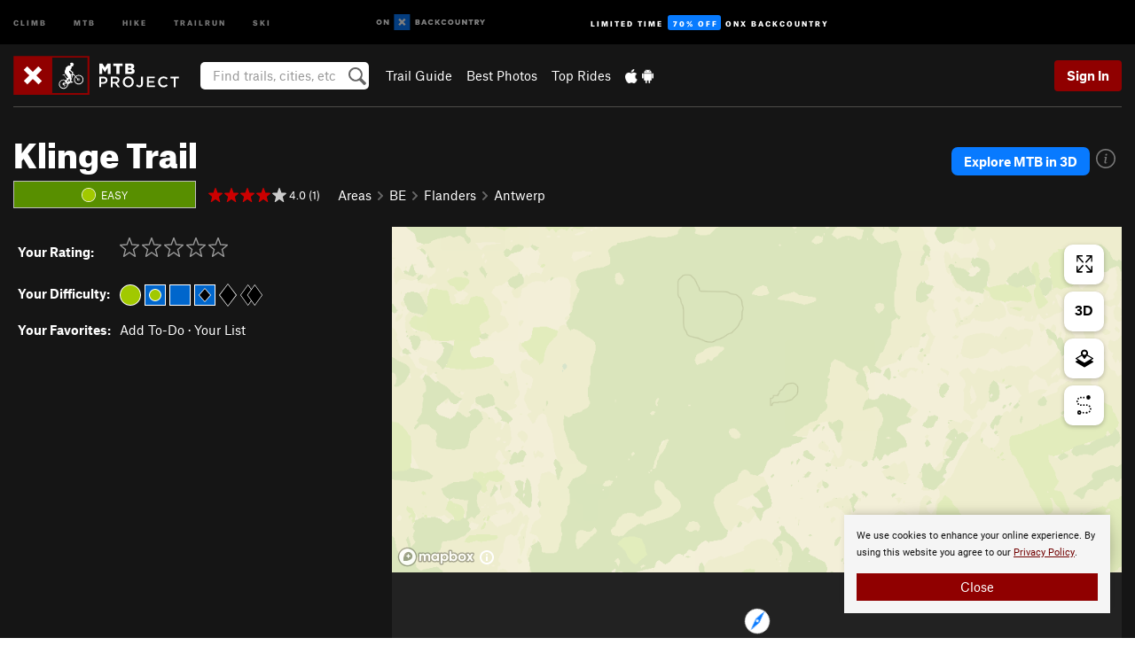

--- FILE ---
content_type: text/html; charset=utf-8
request_url: https://www.google.com/recaptcha/enterprise/anchor?ar=1&k=6LdFNV0jAAAAAJb9kqjVRGnzoAzDwSuJU1LLcyLn&co=aHR0cHM6Ly93d3cubXRicHJvamVjdC5jb206NDQz&hl=en&v=PoyoqOPhxBO7pBk68S4YbpHZ&size=invisible&anchor-ms=20000&execute-ms=30000&cb=yf1dguza4czp
body_size: 48543
content:
<!DOCTYPE HTML><html dir="ltr" lang="en"><head><meta http-equiv="Content-Type" content="text/html; charset=UTF-8">
<meta http-equiv="X-UA-Compatible" content="IE=edge">
<title>reCAPTCHA</title>
<style type="text/css">
/* cyrillic-ext */
@font-face {
  font-family: 'Roboto';
  font-style: normal;
  font-weight: 400;
  font-stretch: 100%;
  src: url(//fonts.gstatic.com/s/roboto/v48/KFO7CnqEu92Fr1ME7kSn66aGLdTylUAMa3GUBHMdazTgWw.woff2) format('woff2');
  unicode-range: U+0460-052F, U+1C80-1C8A, U+20B4, U+2DE0-2DFF, U+A640-A69F, U+FE2E-FE2F;
}
/* cyrillic */
@font-face {
  font-family: 'Roboto';
  font-style: normal;
  font-weight: 400;
  font-stretch: 100%;
  src: url(//fonts.gstatic.com/s/roboto/v48/KFO7CnqEu92Fr1ME7kSn66aGLdTylUAMa3iUBHMdazTgWw.woff2) format('woff2');
  unicode-range: U+0301, U+0400-045F, U+0490-0491, U+04B0-04B1, U+2116;
}
/* greek-ext */
@font-face {
  font-family: 'Roboto';
  font-style: normal;
  font-weight: 400;
  font-stretch: 100%;
  src: url(//fonts.gstatic.com/s/roboto/v48/KFO7CnqEu92Fr1ME7kSn66aGLdTylUAMa3CUBHMdazTgWw.woff2) format('woff2');
  unicode-range: U+1F00-1FFF;
}
/* greek */
@font-face {
  font-family: 'Roboto';
  font-style: normal;
  font-weight: 400;
  font-stretch: 100%;
  src: url(//fonts.gstatic.com/s/roboto/v48/KFO7CnqEu92Fr1ME7kSn66aGLdTylUAMa3-UBHMdazTgWw.woff2) format('woff2');
  unicode-range: U+0370-0377, U+037A-037F, U+0384-038A, U+038C, U+038E-03A1, U+03A3-03FF;
}
/* math */
@font-face {
  font-family: 'Roboto';
  font-style: normal;
  font-weight: 400;
  font-stretch: 100%;
  src: url(//fonts.gstatic.com/s/roboto/v48/KFO7CnqEu92Fr1ME7kSn66aGLdTylUAMawCUBHMdazTgWw.woff2) format('woff2');
  unicode-range: U+0302-0303, U+0305, U+0307-0308, U+0310, U+0312, U+0315, U+031A, U+0326-0327, U+032C, U+032F-0330, U+0332-0333, U+0338, U+033A, U+0346, U+034D, U+0391-03A1, U+03A3-03A9, U+03B1-03C9, U+03D1, U+03D5-03D6, U+03F0-03F1, U+03F4-03F5, U+2016-2017, U+2034-2038, U+203C, U+2040, U+2043, U+2047, U+2050, U+2057, U+205F, U+2070-2071, U+2074-208E, U+2090-209C, U+20D0-20DC, U+20E1, U+20E5-20EF, U+2100-2112, U+2114-2115, U+2117-2121, U+2123-214F, U+2190, U+2192, U+2194-21AE, U+21B0-21E5, U+21F1-21F2, U+21F4-2211, U+2213-2214, U+2216-22FF, U+2308-230B, U+2310, U+2319, U+231C-2321, U+2336-237A, U+237C, U+2395, U+239B-23B7, U+23D0, U+23DC-23E1, U+2474-2475, U+25AF, U+25B3, U+25B7, U+25BD, U+25C1, U+25CA, U+25CC, U+25FB, U+266D-266F, U+27C0-27FF, U+2900-2AFF, U+2B0E-2B11, U+2B30-2B4C, U+2BFE, U+3030, U+FF5B, U+FF5D, U+1D400-1D7FF, U+1EE00-1EEFF;
}
/* symbols */
@font-face {
  font-family: 'Roboto';
  font-style: normal;
  font-weight: 400;
  font-stretch: 100%;
  src: url(//fonts.gstatic.com/s/roboto/v48/KFO7CnqEu92Fr1ME7kSn66aGLdTylUAMaxKUBHMdazTgWw.woff2) format('woff2');
  unicode-range: U+0001-000C, U+000E-001F, U+007F-009F, U+20DD-20E0, U+20E2-20E4, U+2150-218F, U+2190, U+2192, U+2194-2199, U+21AF, U+21E6-21F0, U+21F3, U+2218-2219, U+2299, U+22C4-22C6, U+2300-243F, U+2440-244A, U+2460-24FF, U+25A0-27BF, U+2800-28FF, U+2921-2922, U+2981, U+29BF, U+29EB, U+2B00-2BFF, U+4DC0-4DFF, U+FFF9-FFFB, U+10140-1018E, U+10190-1019C, U+101A0, U+101D0-101FD, U+102E0-102FB, U+10E60-10E7E, U+1D2C0-1D2D3, U+1D2E0-1D37F, U+1F000-1F0FF, U+1F100-1F1AD, U+1F1E6-1F1FF, U+1F30D-1F30F, U+1F315, U+1F31C, U+1F31E, U+1F320-1F32C, U+1F336, U+1F378, U+1F37D, U+1F382, U+1F393-1F39F, U+1F3A7-1F3A8, U+1F3AC-1F3AF, U+1F3C2, U+1F3C4-1F3C6, U+1F3CA-1F3CE, U+1F3D4-1F3E0, U+1F3ED, U+1F3F1-1F3F3, U+1F3F5-1F3F7, U+1F408, U+1F415, U+1F41F, U+1F426, U+1F43F, U+1F441-1F442, U+1F444, U+1F446-1F449, U+1F44C-1F44E, U+1F453, U+1F46A, U+1F47D, U+1F4A3, U+1F4B0, U+1F4B3, U+1F4B9, U+1F4BB, U+1F4BF, U+1F4C8-1F4CB, U+1F4D6, U+1F4DA, U+1F4DF, U+1F4E3-1F4E6, U+1F4EA-1F4ED, U+1F4F7, U+1F4F9-1F4FB, U+1F4FD-1F4FE, U+1F503, U+1F507-1F50B, U+1F50D, U+1F512-1F513, U+1F53E-1F54A, U+1F54F-1F5FA, U+1F610, U+1F650-1F67F, U+1F687, U+1F68D, U+1F691, U+1F694, U+1F698, U+1F6AD, U+1F6B2, U+1F6B9-1F6BA, U+1F6BC, U+1F6C6-1F6CF, U+1F6D3-1F6D7, U+1F6E0-1F6EA, U+1F6F0-1F6F3, U+1F6F7-1F6FC, U+1F700-1F7FF, U+1F800-1F80B, U+1F810-1F847, U+1F850-1F859, U+1F860-1F887, U+1F890-1F8AD, U+1F8B0-1F8BB, U+1F8C0-1F8C1, U+1F900-1F90B, U+1F93B, U+1F946, U+1F984, U+1F996, U+1F9E9, U+1FA00-1FA6F, U+1FA70-1FA7C, U+1FA80-1FA89, U+1FA8F-1FAC6, U+1FACE-1FADC, U+1FADF-1FAE9, U+1FAF0-1FAF8, U+1FB00-1FBFF;
}
/* vietnamese */
@font-face {
  font-family: 'Roboto';
  font-style: normal;
  font-weight: 400;
  font-stretch: 100%;
  src: url(//fonts.gstatic.com/s/roboto/v48/KFO7CnqEu92Fr1ME7kSn66aGLdTylUAMa3OUBHMdazTgWw.woff2) format('woff2');
  unicode-range: U+0102-0103, U+0110-0111, U+0128-0129, U+0168-0169, U+01A0-01A1, U+01AF-01B0, U+0300-0301, U+0303-0304, U+0308-0309, U+0323, U+0329, U+1EA0-1EF9, U+20AB;
}
/* latin-ext */
@font-face {
  font-family: 'Roboto';
  font-style: normal;
  font-weight: 400;
  font-stretch: 100%;
  src: url(//fonts.gstatic.com/s/roboto/v48/KFO7CnqEu92Fr1ME7kSn66aGLdTylUAMa3KUBHMdazTgWw.woff2) format('woff2');
  unicode-range: U+0100-02BA, U+02BD-02C5, U+02C7-02CC, U+02CE-02D7, U+02DD-02FF, U+0304, U+0308, U+0329, U+1D00-1DBF, U+1E00-1E9F, U+1EF2-1EFF, U+2020, U+20A0-20AB, U+20AD-20C0, U+2113, U+2C60-2C7F, U+A720-A7FF;
}
/* latin */
@font-face {
  font-family: 'Roboto';
  font-style: normal;
  font-weight: 400;
  font-stretch: 100%;
  src: url(//fonts.gstatic.com/s/roboto/v48/KFO7CnqEu92Fr1ME7kSn66aGLdTylUAMa3yUBHMdazQ.woff2) format('woff2');
  unicode-range: U+0000-00FF, U+0131, U+0152-0153, U+02BB-02BC, U+02C6, U+02DA, U+02DC, U+0304, U+0308, U+0329, U+2000-206F, U+20AC, U+2122, U+2191, U+2193, U+2212, U+2215, U+FEFF, U+FFFD;
}
/* cyrillic-ext */
@font-face {
  font-family: 'Roboto';
  font-style: normal;
  font-weight: 500;
  font-stretch: 100%;
  src: url(//fonts.gstatic.com/s/roboto/v48/KFO7CnqEu92Fr1ME7kSn66aGLdTylUAMa3GUBHMdazTgWw.woff2) format('woff2');
  unicode-range: U+0460-052F, U+1C80-1C8A, U+20B4, U+2DE0-2DFF, U+A640-A69F, U+FE2E-FE2F;
}
/* cyrillic */
@font-face {
  font-family: 'Roboto';
  font-style: normal;
  font-weight: 500;
  font-stretch: 100%;
  src: url(//fonts.gstatic.com/s/roboto/v48/KFO7CnqEu92Fr1ME7kSn66aGLdTylUAMa3iUBHMdazTgWw.woff2) format('woff2');
  unicode-range: U+0301, U+0400-045F, U+0490-0491, U+04B0-04B1, U+2116;
}
/* greek-ext */
@font-face {
  font-family: 'Roboto';
  font-style: normal;
  font-weight: 500;
  font-stretch: 100%;
  src: url(//fonts.gstatic.com/s/roboto/v48/KFO7CnqEu92Fr1ME7kSn66aGLdTylUAMa3CUBHMdazTgWw.woff2) format('woff2');
  unicode-range: U+1F00-1FFF;
}
/* greek */
@font-face {
  font-family: 'Roboto';
  font-style: normal;
  font-weight: 500;
  font-stretch: 100%;
  src: url(//fonts.gstatic.com/s/roboto/v48/KFO7CnqEu92Fr1ME7kSn66aGLdTylUAMa3-UBHMdazTgWw.woff2) format('woff2');
  unicode-range: U+0370-0377, U+037A-037F, U+0384-038A, U+038C, U+038E-03A1, U+03A3-03FF;
}
/* math */
@font-face {
  font-family: 'Roboto';
  font-style: normal;
  font-weight: 500;
  font-stretch: 100%;
  src: url(//fonts.gstatic.com/s/roboto/v48/KFO7CnqEu92Fr1ME7kSn66aGLdTylUAMawCUBHMdazTgWw.woff2) format('woff2');
  unicode-range: U+0302-0303, U+0305, U+0307-0308, U+0310, U+0312, U+0315, U+031A, U+0326-0327, U+032C, U+032F-0330, U+0332-0333, U+0338, U+033A, U+0346, U+034D, U+0391-03A1, U+03A3-03A9, U+03B1-03C9, U+03D1, U+03D5-03D6, U+03F0-03F1, U+03F4-03F5, U+2016-2017, U+2034-2038, U+203C, U+2040, U+2043, U+2047, U+2050, U+2057, U+205F, U+2070-2071, U+2074-208E, U+2090-209C, U+20D0-20DC, U+20E1, U+20E5-20EF, U+2100-2112, U+2114-2115, U+2117-2121, U+2123-214F, U+2190, U+2192, U+2194-21AE, U+21B0-21E5, U+21F1-21F2, U+21F4-2211, U+2213-2214, U+2216-22FF, U+2308-230B, U+2310, U+2319, U+231C-2321, U+2336-237A, U+237C, U+2395, U+239B-23B7, U+23D0, U+23DC-23E1, U+2474-2475, U+25AF, U+25B3, U+25B7, U+25BD, U+25C1, U+25CA, U+25CC, U+25FB, U+266D-266F, U+27C0-27FF, U+2900-2AFF, U+2B0E-2B11, U+2B30-2B4C, U+2BFE, U+3030, U+FF5B, U+FF5D, U+1D400-1D7FF, U+1EE00-1EEFF;
}
/* symbols */
@font-face {
  font-family: 'Roboto';
  font-style: normal;
  font-weight: 500;
  font-stretch: 100%;
  src: url(//fonts.gstatic.com/s/roboto/v48/KFO7CnqEu92Fr1ME7kSn66aGLdTylUAMaxKUBHMdazTgWw.woff2) format('woff2');
  unicode-range: U+0001-000C, U+000E-001F, U+007F-009F, U+20DD-20E0, U+20E2-20E4, U+2150-218F, U+2190, U+2192, U+2194-2199, U+21AF, U+21E6-21F0, U+21F3, U+2218-2219, U+2299, U+22C4-22C6, U+2300-243F, U+2440-244A, U+2460-24FF, U+25A0-27BF, U+2800-28FF, U+2921-2922, U+2981, U+29BF, U+29EB, U+2B00-2BFF, U+4DC0-4DFF, U+FFF9-FFFB, U+10140-1018E, U+10190-1019C, U+101A0, U+101D0-101FD, U+102E0-102FB, U+10E60-10E7E, U+1D2C0-1D2D3, U+1D2E0-1D37F, U+1F000-1F0FF, U+1F100-1F1AD, U+1F1E6-1F1FF, U+1F30D-1F30F, U+1F315, U+1F31C, U+1F31E, U+1F320-1F32C, U+1F336, U+1F378, U+1F37D, U+1F382, U+1F393-1F39F, U+1F3A7-1F3A8, U+1F3AC-1F3AF, U+1F3C2, U+1F3C4-1F3C6, U+1F3CA-1F3CE, U+1F3D4-1F3E0, U+1F3ED, U+1F3F1-1F3F3, U+1F3F5-1F3F7, U+1F408, U+1F415, U+1F41F, U+1F426, U+1F43F, U+1F441-1F442, U+1F444, U+1F446-1F449, U+1F44C-1F44E, U+1F453, U+1F46A, U+1F47D, U+1F4A3, U+1F4B0, U+1F4B3, U+1F4B9, U+1F4BB, U+1F4BF, U+1F4C8-1F4CB, U+1F4D6, U+1F4DA, U+1F4DF, U+1F4E3-1F4E6, U+1F4EA-1F4ED, U+1F4F7, U+1F4F9-1F4FB, U+1F4FD-1F4FE, U+1F503, U+1F507-1F50B, U+1F50D, U+1F512-1F513, U+1F53E-1F54A, U+1F54F-1F5FA, U+1F610, U+1F650-1F67F, U+1F687, U+1F68D, U+1F691, U+1F694, U+1F698, U+1F6AD, U+1F6B2, U+1F6B9-1F6BA, U+1F6BC, U+1F6C6-1F6CF, U+1F6D3-1F6D7, U+1F6E0-1F6EA, U+1F6F0-1F6F3, U+1F6F7-1F6FC, U+1F700-1F7FF, U+1F800-1F80B, U+1F810-1F847, U+1F850-1F859, U+1F860-1F887, U+1F890-1F8AD, U+1F8B0-1F8BB, U+1F8C0-1F8C1, U+1F900-1F90B, U+1F93B, U+1F946, U+1F984, U+1F996, U+1F9E9, U+1FA00-1FA6F, U+1FA70-1FA7C, U+1FA80-1FA89, U+1FA8F-1FAC6, U+1FACE-1FADC, U+1FADF-1FAE9, U+1FAF0-1FAF8, U+1FB00-1FBFF;
}
/* vietnamese */
@font-face {
  font-family: 'Roboto';
  font-style: normal;
  font-weight: 500;
  font-stretch: 100%;
  src: url(//fonts.gstatic.com/s/roboto/v48/KFO7CnqEu92Fr1ME7kSn66aGLdTylUAMa3OUBHMdazTgWw.woff2) format('woff2');
  unicode-range: U+0102-0103, U+0110-0111, U+0128-0129, U+0168-0169, U+01A0-01A1, U+01AF-01B0, U+0300-0301, U+0303-0304, U+0308-0309, U+0323, U+0329, U+1EA0-1EF9, U+20AB;
}
/* latin-ext */
@font-face {
  font-family: 'Roboto';
  font-style: normal;
  font-weight: 500;
  font-stretch: 100%;
  src: url(//fonts.gstatic.com/s/roboto/v48/KFO7CnqEu92Fr1ME7kSn66aGLdTylUAMa3KUBHMdazTgWw.woff2) format('woff2');
  unicode-range: U+0100-02BA, U+02BD-02C5, U+02C7-02CC, U+02CE-02D7, U+02DD-02FF, U+0304, U+0308, U+0329, U+1D00-1DBF, U+1E00-1E9F, U+1EF2-1EFF, U+2020, U+20A0-20AB, U+20AD-20C0, U+2113, U+2C60-2C7F, U+A720-A7FF;
}
/* latin */
@font-face {
  font-family: 'Roboto';
  font-style: normal;
  font-weight: 500;
  font-stretch: 100%;
  src: url(//fonts.gstatic.com/s/roboto/v48/KFO7CnqEu92Fr1ME7kSn66aGLdTylUAMa3yUBHMdazQ.woff2) format('woff2');
  unicode-range: U+0000-00FF, U+0131, U+0152-0153, U+02BB-02BC, U+02C6, U+02DA, U+02DC, U+0304, U+0308, U+0329, U+2000-206F, U+20AC, U+2122, U+2191, U+2193, U+2212, U+2215, U+FEFF, U+FFFD;
}
/* cyrillic-ext */
@font-face {
  font-family: 'Roboto';
  font-style: normal;
  font-weight: 900;
  font-stretch: 100%;
  src: url(//fonts.gstatic.com/s/roboto/v48/KFO7CnqEu92Fr1ME7kSn66aGLdTylUAMa3GUBHMdazTgWw.woff2) format('woff2');
  unicode-range: U+0460-052F, U+1C80-1C8A, U+20B4, U+2DE0-2DFF, U+A640-A69F, U+FE2E-FE2F;
}
/* cyrillic */
@font-face {
  font-family: 'Roboto';
  font-style: normal;
  font-weight: 900;
  font-stretch: 100%;
  src: url(//fonts.gstatic.com/s/roboto/v48/KFO7CnqEu92Fr1ME7kSn66aGLdTylUAMa3iUBHMdazTgWw.woff2) format('woff2');
  unicode-range: U+0301, U+0400-045F, U+0490-0491, U+04B0-04B1, U+2116;
}
/* greek-ext */
@font-face {
  font-family: 'Roboto';
  font-style: normal;
  font-weight: 900;
  font-stretch: 100%;
  src: url(//fonts.gstatic.com/s/roboto/v48/KFO7CnqEu92Fr1ME7kSn66aGLdTylUAMa3CUBHMdazTgWw.woff2) format('woff2');
  unicode-range: U+1F00-1FFF;
}
/* greek */
@font-face {
  font-family: 'Roboto';
  font-style: normal;
  font-weight: 900;
  font-stretch: 100%;
  src: url(//fonts.gstatic.com/s/roboto/v48/KFO7CnqEu92Fr1ME7kSn66aGLdTylUAMa3-UBHMdazTgWw.woff2) format('woff2');
  unicode-range: U+0370-0377, U+037A-037F, U+0384-038A, U+038C, U+038E-03A1, U+03A3-03FF;
}
/* math */
@font-face {
  font-family: 'Roboto';
  font-style: normal;
  font-weight: 900;
  font-stretch: 100%;
  src: url(//fonts.gstatic.com/s/roboto/v48/KFO7CnqEu92Fr1ME7kSn66aGLdTylUAMawCUBHMdazTgWw.woff2) format('woff2');
  unicode-range: U+0302-0303, U+0305, U+0307-0308, U+0310, U+0312, U+0315, U+031A, U+0326-0327, U+032C, U+032F-0330, U+0332-0333, U+0338, U+033A, U+0346, U+034D, U+0391-03A1, U+03A3-03A9, U+03B1-03C9, U+03D1, U+03D5-03D6, U+03F0-03F1, U+03F4-03F5, U+2016-2017, U+2034-2038, U+203C, U+2040, U+2043, U+2047, U+2050, U+2057, U+205F, U+2070-2071, U+2074-208E, U+2090-209C, U+20D0-20DC, U+20E1, U+20E5-20EF, U+2100-2112, U+2114-2115, U+2117-2121, U+2123-214F, U+2190, U+2192, U+2194-21AE, U+21B0-21E5, U+21F1-21F2, U+21F4-2211, U+2213-2214, U+2216-22FF, U+2308-230B, U+2310, U+2319, U+231C-2321, U+2336-237A, U+237C, U+2395, U+239B-23B7, U+23D0, U+23DC-23E1, U+2474-2475, U+25AF, U+25B3, U+25B7, U+25BD, U+25C1, U+25CA, U+25CC, U+25FB, U+266D-266F, U+27C0-27FF, U+2900-2AFF, U+2B0E-2B11, U+2B30-2B4C, U+2BFE, U+3030, U+FF5B, U+FF5D, U+1D400-1D7FF, U+1EE00-1EEFF;
}
/* symbols */
@font-face {
  font-family: 'Roboto';
  font-style: normal;
  font-weight: 900;
  font-stretch: 100%;
  src: url(//fonts.gstatic.com/s/roboto/v48/KFO7CnqEu92Fr1ME7kSn66aGLdTylUAMaxKUBHMdazTgWw.woff2) format('woff2');
  unicode-range: U+0001-000C, U+000E-001F, U+007F-009F, U+20DD-20E0, U+20E2-20E4, U+2150-218F, U+2190, U+2192, U+2194-2199, U+21AF, U+21E6-21F0, U+21F3, U+2218-2219, U+2299, U+22C4-22C6, U+2300-243F, U+2440-244A, U+2460-24FF, U+25A0-27BF, U+2800-28FF, U+2921-2922, U+2981, U+29BF, U+29EB, U+2B00-2BFF, U+4DC0-4DFF, U+FFF9-FFFB, U+10140-1018E, U+10190-1019C, U+101A0, U+101D0-101FD, U+102E0-102FB, U+10E60-10E7E, U+1D2C0-1D2D3, U+1D2E0-1D37F, U+1F000-1F0FF, U+1F100-1F1AD, U+1F1E6-1F1FF, U+1F30D-1F30F, U+1F315, U+1F31C, U+1F31E, U+1F320-1F32C, U+1F336, U+1F378, U+1F37D, U+1F382, U+1F393-1F39F, U+1F3A7-1F3A8, U+1F3AC-1F3AF, U+1F3C2, U+1F3C4-1F3C6, U+1F3CA-1F3CE, U+1F3D4-1F3E0, U+1F3ED, U+1F3F1-1F3F3, U+1F3F5-1F3F7, U+1F408, U+1F415, U+1F41F, U+1F426, U+1F43F, U+1F441-1F442, U+1F444, U+1F446-1F449, U+1F44C-1F44E, U+1F453, U+1F46A, U+1F47D, U+1F4A3, U+1F4B0, U+1F4B3, U+1F4B9, U+1F4BB, U+1F4BF, U+1F4C8-1F4CB, U+1F4D6, U+1F4DA, U+1F4DF, U+1F4E3-1F4E6, U+1F4EA-1F4ED, U+1F4F7, U+1F4F9-1F4FB, U+1F4FD-1F4FE, U+1F503, U+1F507-1F50B, U+1F50D, U+1F512-1F513, U+1F53E-1F54A, U+1F54F-1F5FA, U+1F610, U+1F650-1F67F, U+1F687, U+1F68D, U+1F691, U+1F694, U+1F698, U+1F6AD, U+1F6B2, U+1F6B9-1F6BA, U+1F6BC, U+1F6C6-1F6CF, U+1F6D3-1F6D7, U+1F6E0-1F6EA, U+1F6F0-1F6F3, U+1F6F7-1F6FC, U+1F700-1F7FF, U+1F800-1F80B, U+1F810-1F847, U+1F850-1F859, U+1F860-1F887, U+1F890-1F8AD, U+1F8B0-1F8BB, U+1F8C0-1F8C1, U+1F900-1F90B, U+1F93B, U+1F946, U+1F984, U+1F996, U+1F9E9, U+1FA00-1FA6F, U+1FA70-1FA7C, U+1FA80-1FA89, U+1FA8F-1FAC6, U+1FACE-1FADC, U+1FADF-1FAE9, U+1FAF0-1FAF8, U+1FB00-1FBFF;
}
/* vietnamese */
@font-face {
  font-family: 'Roboto';
  font-style: normal;
  font-weight: 900;
  font-stretch: 100%;
  src: url(//fonts.gstatic.com/s/roboto/v48/KFO7CnqEu92Fr1ME7kSn66aGLdTylUAMa3OUBHMdazTgWw.woff2) format('woff2');
  unicode-range: U+0102-0103, U+0110-0111, U+0128-0129, U+0168-0169, U+01A0-01A1, U+01AF-01B0, U+0300-0301, U+0303-0304, U+0308-0309, U+0323, U+0329, U+1EA0-1EF9, U+20AB;
}
/* latin-ext */
@font-face {
  font-family: 'Roboto';
  font-style: normal;
  font-weight: 900;
  font-stretch: 100%;
  src: url(//fonts.gstatic.com/s/roboto/v48/KFO7CnqEu92Fr1ME7kSn66aGLdTylUAMa3KUBHMdazTgWw.woff2) format('woff2');
  unicode-range: U+0100-02BA, U+02BD-02C5, U+02C7-02CC, U+02CE-02D7, U+02DD-02FF, U+0304, U+0308, U+0329, U+1D00-1DBF, U+1E00-1E9F, U+1EF2-1EFF, U+2020, U+20A0-20AB, U+20AD-20C0, U+2113, U+2C60-2C7F, U+A720-A7FF;
}
/* latin */
@font-face {
  font-family: 'Roboto';
  font-style: normal;
  font-weight: 900;
  font-stretch: 100%;
  src: url(//fonts.gstatic.com/s/roboto/v48/KFO7CnqEu92Fr1ME7kSn66aGLdTylUAMa3yUBHMdazQ.woff2) format('woff2');
  unicode-range: U+0000-00FF, U+0131, U+0152-0153, U+02BB-02BC, U+02C6, U+02DA, U+02DC, U+0304, U+0308, U+0329, U+2000-206F, U+20AC, U+2122, U+2191, U+2193, U+2212, U+2215, U+FEFF, U+FFFD;
}

</style>
<link rel="stylesheet" type="text/css" href="https://www.gstatic.com/recaptcha/releases/PoyoqOPhxBO7pBk68S4YbpHZ/styles__ltr.css">
<script nonce="X2K6JCLzJoYyeg9gqPtgPA" type="text/javascript">window['__recaptcha_api'] = 'https://www.google.com/recaptcha/enterprise/';</script>
<script type="text/javascript" src="https://www.gstatic.com/recaptcha/releases/PoyoqOPhxBO7pBk68S4YbpHZ/recaptcha__en.js" nonce="X2K6JCLzJoYyeg9gqPtgPA">
      
    </script></head>
<body><div id="rc-anchor-alert" class="rc-anchor-alert"></div>
<input type="hidden" id="recaptcha-token" value="[base64]">
<script type="text/javascript" nonce="X2K6JCLzJoYyeg9gqPtgPA">
      recaptcha.anchor.Main.init("[\x22ainput\x22,[\x22bgdata\x22,\x22\x22,\[base64]/[base64]/[base64]/[base64]/[base64]/UltsKytdPUU6KEU8MjA0OD9SW2wrK109RT4+NnwxOTI6KChFJjY0NTEyKT09NTUyOTYmJk0rMTxjLmxlbmd0aCYmKGMuY2hhckNvZGVBdChNKzEpJjY0NTEyKT09NTYzMjA/[base64]/[base64]/[base64]/[base64]/[base64]/[base64]/[base64]\x22,\[base64]\x22,\x22C8KAw4/Dl3/DvMOww5fDtMOnw6ZKOMOHwowjw40uwp8NcMOaPcO8w63DncKtw7vDvHLCvsO0w77DncKiw69saHYZwonCq1TDhcK+bGR2R8OJUwdCw4rDmMO4w6bDuClUwpQSw4JgwpPDjMK+CHYVw4LDhcO/WcODw4NMNjDCrcOQFDETw598XsK/wofDlSXCgkTCocOYEW/DhMOhw6fDt8OGdmLCssOkw4EIaULCmcKwwqV6woTCgG5XUHfDpwbCoMObSz7Cl8KKC3VkMsONPcKZK8OKwosYw7zCuxxpKMKADcOsD8KhH8O5VQHCqlXCrnfDj8KQLsOyKcKpw7RpdMKSe8OKwpw/wow1FUobXcO/aT7CssKEwqTDqsKow7DCpMOlGcK4csOCTsOfJ8OCwq1KwoLCmhvCsHl5Q3XCsMKGa1HDuCImSHzDglc/wpUcAMKLTkDChTp6wrElwpbCpBHDn8Obw6h2w7gvw4ANXCTDr8OGwrJXRUhtwqTCsTjCg8OLMMOlc8OFwoLCgCFQBwNWdCnChmfDjDjDpnTDvEw9WjYhZMK6PyPCikfCmXPDsMK3w5nDtMOxE8KlwqAYHsOWKMOVwqLChHjChy97IsKIwrMwHHV/eH4CDcO/XmTDmsOfw4c3w7xtwqRPHj/[base64]/DqsKIVQEtwoQAwro6TsOKw4xVw7LDoMKyABogb0o5bDYOACLDusObB292w4fDrMOvw5bDg8OXw5Z7w6zCsMO/[base64]/DksOywpJJdsOoGxRXJMKSQ3xPwp0bwofDgGZ1RGbDrjnDn8KNH8KSwqfCoEBuecOMwolobsKNJhzDhXg3PnYGGV/CsMOLw77DucKawprDg8OzRcKUZEoFw7TCu1FVwp8Ve8Kha0PCk8Kowp/CjcOmw5DDvMOqLMKLD8O4w6zChSfCgMKiw6tcblpwwo7Dp8OabMOZMMKEAMK/wogvDE48aR5McW7DogHDjFXCucKLwovCs3fDksOxeMKVd8OUNigLwoRKR3otwrU/wozCpcO5wp5ZZ3LCpMOMwr3CqW/CssODwrVJS8OQwqd0K8OqXTHCnxtKwpVzY0PDuyTDjQ/Cv8OuGsKbJ1vDjsODw6/DtWZWw7rCo8OuwoLDp8O3fMKVC3x/MMKVw4BICQrCi1nDgH7CrcOMB3ETwrttIzxJU8KCwrvDrsOMV2XCuRcHeg87PE/DtXYTM2nDq37DmTxBMHnCr8O0wqjDvMKtwpjCi2RMw4vCj8OHwrIIMcOfdcKgw64/w6R0w7vDmMKbwqtmOgVEccK+fBs/w7Ncwo1vTgl1bA7Cp1fCq8KkwpRbFAkNwpXDt8OOw68pw7rDhsOYwqgWTsOjf1bDoyYvCWTDrGHDvMO7wqMtwqdYYxBdwq/Cpiw0cn9jTsO3w5jDkRLDhsOlB8OBBQsiYk3CrX7CgsOHw5LCpTXCoMKfGsK0w4l3w5PDr8KPw6tnT8OPLcOUw5zChANUITLDrgfColHDscKfYsOBcndjwoQpGQrCncK3B8Kow58Dwp8gw5w2woXDvcKnwr7DpW06F2rDtcOFwrPDi8OdwqDCtzdIwrwKwoPDj1/DnsKCUcOiw4DDicKcX8KzcT0KVMOSwrDDk1DDgMOlQ8ORw6d5wqVIwovDgMK3wr7DhyDDgcKvFMKxwrbDu8K9Q8Kuw6E1w4w7wrFfKMKXw502wroGMU/[base64]/[base64]/[base64]/[base64]/[base64]/[base64]/[base64]/CvgbDpXXDnVjChxwzw7FqJy/[base64]/[base64]/w4cBDCUywoLChcKhS8K1L2jDrMK4RlVLwrcSesKoK8K3wrwhw4ckNsOLw5B2wpwnwrTDsMOsPBUaH8OLTxzCjFLCo8Olwqlqwp0Xw45tw67DlcKKw6zCnFDDvlbCr8OqcsK2Rhd/[base64]/wqzChcKawq/DmcOjSBJkw7jCosOLw41LJ8KpZQzCrcOfw7wewooHbCTDm8OkBxdcbiHDjzLCsywbw7Qpwo40FMOcwoR+VMOtw7k5ccOBw4YneQgiaCREwqDCojYqcXXCqn4zAMKKXSwsKRtlTw0/EsKzw4LCu8Kqwrd2w6MqNsK2J8Owwp9ewpnDp8OJMSQIKzjCh8Orw5taZ8OzwpfCh0Rzw57DvzfCpMKCJMKnw6RsL2cVEnhhwoddJwTDtcKeesOKcsKONcKIw7bCncKbcA14SQTCgsKTZ0nCqEfDkjYGw7BvFsOzwrgEw4zCk2oyw7nDq8Ocw7V4I8Knwq/CpX3DhMKew7lIPQoFwojCisO4w6LCpzYxT2gULE/ChMK3wrTCrcOdwp1RwqJ2w6/[base64]/[base64]/[base64]/Cv8OMwrnCs8KGwqPDqMOoCMOof8Kdwo89worDp8KHw5Ebwq7Ds8K/MFfCk08/woHDmSTCoU3CqcO3wqQWwpzDoUjCshkbM8OEw7nCsMOoMDjDiMOHwrUYw7rCmB3CvMOELMOFwprDg8KEwrU+H8KOCMOxw7/[base64]/eMOlwqFcd8KywqvDkEchWndHBSRHMcKRw6zDhsKabMKqwpNiwpnCpCbCtyRKw53CrkHClcKUwqxBwrPDiGPDqkh9wokZw7LDlAgswoc/[base64]/wpnCrcODw6PDsRjDpj9Ow7fCg8O0wrpENGNewqJLw4IdwqDCmlRxKlfCuRjCihN0eSoJBsOMHmkRwo1GYSdGGgPDoVM+wo/DscKcw4UJAg3Dk2o/wqAawoLCsiBmfMKQQB9Ewp53HcO0w6IWw6LCqQB0w7fDsMOIFkPDgiPCpz8xwqgXU8Kcw6JDw77Cj8O/[base64]/DnsOtwrM1EsKWw5bDn27DulVVwqkpw5IPwozDkBQcw6HDrmnCgsOJSXEkCkY3wr7DvXw4w7B/[base64]/VAnDq8K7ODvCscKHwq7CisKaw44dBMOKUXhbbDHDj8ONwpNbKn/CssKcwrpQQDNMwpAtPk7CpC3ClBRCw4zCu3XDo8KiMsKRwo4rw6EzBScJcHZcw4HDnE5qw4fCnF/DjBFFGC7Cp8OPMh3CvsOZH8OYwqMTwp3Cv1Rjwp0Fw7pZw6TCi8OTXknCssKKwq3DtDbDkMOXw7LDksKNesKQw5/DiBw1EsOow695PkAywoDDiRXDgCgbJEzCkTHCnhNBLMOnJxEwwrEXw7B1wq3ChBvCkC7CmMOaIlxTccK1ewnDr38jJ1UWwqPDrsOuNTFaTMKBb8Kfw4Mbw4rDpMOYw5JgFQcuI3hfFsOMa8KVfcOrOB/[base64]/DvcK+BjXDlQRjw43CmMKSw6nCkHA5wr5MDWrCkihYwozDisOJAsOtUAYiJFjCuyLDqcK9wqTDlcK0wr7DtMOLwr1lw6vCusOccR8nwrFAwr/CuCzDtcOhw4tMd8Orw7RpPcK3w6Few5cKJgLCvcKMAcOJdsOdwqXDrMOxwrptdFIuw7PDqGNETEnCmsOoPwlgwprDmcKnwqMVVsK1aGJDLcKqAMOkwqHChcKwA8KvwprDqcKpTcKQF8OEegdqw4IvZRk/TcOTL0ItST3CsMKlw5QleS5XZcKxw4jCrQItDD5zKcK0w5XCg8OLwqXDsMKuC8Oww6nDvcKUcFrCicOaw6jCtcKowo9cW8OhwpvCjEnDmz3Cl8Ogw5TCgm3DsVpvDB0Kw78/LMOtJsKmw5xTw6ctwo7DlcOewr4rw4TDunkvw5o9ecKoLRXDjTdaw6h8wrVfTD/DgCc9wrI7M8OLwq8LHMKCwoQXw5gIZMKaZy04GcKcR8KDQFxzw4tVZ1PDpcO9M8Kyw53CggrDn2PCr8OGwonDpGZoNcOVw5HCqcKQMMOCwqxsw5/CrMOUR8KiWcOQw67CisO8NldBwpcoI8K4LcOxw7XDusKiFTl/Z8KLYcO6w4tQw6nDucOkHsKKTMK0Pm7DuMKJwrp7RsKlB2drG8ObwrplwqMgKsOlYMOHw5tbw7ECwofDt8O4eXXDv8OkwpE5ERbDpsO5NMOUY17Ck2rDssKkd149WcKuD8KcHmsTfcONU8KWVsK2IcOJChIRCUQyGcOMAAIJaznDumpww6RCBiF/[base64]/TUXDkcO4w7DCj8OgaFnCsS1Ww7sMw63DhcKdw55QwqFpw5rCvMOxwrMNw4Enw5Yvw6vCgsKgwr/[base64]/[base64]/ChcKQSHQkDMOWV3Iww4rDhMOoZQUHw6IZwq7CicKFYUQTJsOSw78rI8KEJBl+wp/DksONw4AwfMO7fsOCwro/w5BeeMOew5hsw6LCnMOvCRXDrsKJw4FCwqAlw4jCrMKQCl8BM8OLA8KPPUbDpwvDtcKWwqgIwqFowp/CjWR1cjHCjcKPwqfDnsKYw4jCsGAcQ0IMw60Lw7fCm21pD1XCg1LDkcO+wpnDvx7CnsOYCUPCtMKFaQ/CjcOXw4IGZMOzw57CmWvDncOyL8OKWMOOwoTDk2vCqcKKBMOxwq/Dli9zw69KNsO4wovDg2IHwrE9wrrCpmbDsi4kw6zCkUHDsysgNcKCET3Cpn95FMKLO2U7IMKiG8KGVC/CqQDDr8O/GF4cw5lWwr0/N8KCw7bCpsKpUHvCpsO5w4Euw5QHwq9WWzTCq8OZwoY7wqfDrSnChQPCuMOtH8KtSS9EdzEXw4zDgwstw6XDisKJwonDtRAWDEHChMKkA8KQw6YdUGwgEMOnDsOmKB9NamzDs8OFY3JUwqxgw6x4PcOdwo/DrMKlCMKrw50IacOVw77CpGXDrDJBEHptA8Kqw50uw5pRR10Dw7PDvBXCvcO5N8OkSjzCl8KYw6AAw45NRMOlB0nDoQbCn8O5woljZMKmSngJw5TCscO0w5Vmw7/Dp8K+C8OqEwlIwpFsIFBkwp5ow6XCkwTDizXCscK3wo/Dh8KwKxnDucKaV0FKw5/CpTk9wq0+Wghbw4jDmcOPw6HDk8K8IMKjwrDChcOhZ8OrScOMPsOQwrERTMOkMsOOEMOxHVLCjlLCiizCnMO0OgXCgMKSfl/[base64]/CowvCjsOvw6RNw4rChWbCusOawo/CiClbWMOPw5RBw7cYw5JhZVHDmUh7bxnCrcOGwp3CikxqwoIAw78EwqXDo8O5WcKxGkLDmsOSw5TDq8OxOcKmSx/[base64]/CkmHClUtwworDuMOzw4XDi1PDjMOdwqLCo8OYAcOkH8KzP8KRwrHCjcO0Q8KJw7fDmMOPwpcqXSXDqXjDuBtFw5tPLsO1wqdmBcOkw7NtQMKCH8Orwps5w4xedjHDjMK6aDzDmgDCnybDkMK9dsOZwrM3w7/DuwhWFkoowotvw7UkTMKEI0vDlTZJV0rDuMKcwqpgdsKgScKlwrxYTsO2w504F2ZGwpPCisOfZWDChcOiwo3DiMOuSRpVw6pDSR53CD7DsjBIU3BUwqDDrxU/Tkx5ZcO8wqXDmsKpwqjCvHpXRn/[base64]/OG14wp8Nw5Z5wo4MM3kxw4fDnsKKEcOsw4DClnhVwp0lXRMuw5fDj8KUwqx6wqHDvlsxwpDDh11/EsOAF8OTwqLCsDBRw7HDsTFBKGfCiAdXw4A3w6DDhwFDwpFuFjHCtcO+wp/CulzDn8Oywo0IUMK7acKXdh0JwqPDiwvCi8KefT94ZB4SRg/Dnlt5fw98w7c4ChcaX8OXwoMzwqbDg8OKw7rCl8KNCAgDwqDCpMOzKxgVw7jDlXs9VMKeW0kgHmnDrsOWw53DlMOUXsORcB4cwp4DSRLCrMK3BGbCosOmLsKtcHLCssKPLAgjH8ODfGTChcOzeMKNwoDCqCRaw4/CvRkVIcO+YcOre1dwwpDDlRYGw78/FRg6FFMkLcKhc2wBw7Aow5fCoTsmdQLCnjzClcK9J1sTw4ZMwqt5EsOMIVUgwobDvsKyw5sfw4vDvETDpsOdAxUwVTVPw4cfQcKfw4rDjgB9w5zCiC5OXgbDnsOjw4DCuMO/wqAywoLDgQ1Rw4LCisO6OsKZw5AdwrLDiA7Dt8OoPXh2AMKrw4Y0RE0Pw6tcOkIWMcOQBcOnw7XDhMOoTjwXJisRGsKIwodmwp1lKBvCghcMw6nDq3VOw4oBw6zCvmARfnXCqsO1w659O8OdwrbDkkbDisOWwpPDgMODRsO0w4nCgV4uwpJZRcKVw4bDm8OJEFUfw4/DvWnCvsKuOQPDocONwpHDpsO4w63DnUHDjcK2w67CoUpdAkYtFidjCsOwCHc7NgxZFVXDo27Dq2xPw6TCkCIBOMOaw74Rwq3CqATCnhzDp8K5wrFEKlA2VcOYUQPCpMO4KjjDsMKLw7x1wqkFOsO0w61oQ8KsUSt/[base64]/CvgDCkMO/P8OvbcK1wooSwocnKMOZwr0nR8KewrERw5/DgmTDvWhVVgDDqSo8W8KxwrTDjsK+eH3CtgUwwrwRwo0vwpbClEgQdE7DrMOGwpMNwqLDt8Kkw75hCXJBwpXDn8OPwpHDtcOewohKXsONw7nDs8Kra8OVA8ObFz16JcKAw6zCqhxEwpnDt14/[base64]/[base64]/ZcOzN8OCCMO1KMKGSADCvToACMKhf8KFWw8mwq/DrsOZwpwBLcOkV2DDlsO8w4vCjQ0ZXMO3wpZEwqJzwqjDsTgtAMKow7BlAsOqw7YeCh1fwq/[base64]/[base64]/wp3CssKIYMK0wpdow5bDjRBFwobCqcO8DcOgJsOEw6/CgMKNQMK0wpVmw6bDq8KSXjUdwqzChEV0w6R8EHNPwpjDlzPCsG7DvcOVZyLCocOBUG8yemEGw78GbDAIQ8Oxfm1KDGwxdBZGHcKDAcO6D8KAbcK7wr4vO8OPA8Osf2vDk8OFVyrCqmzDp8KUScKwdHlkEMO6QCPDl8OPTsKkwoVXP8OVN1/[base64]/CrsKuw6o5wrR/Ug84OMKNw7PDo8OoEGBLFFA2w7ohXhHDrcOFMMO4w6XCgcOlw4XDgMOjF8OzClPDsMK1AMOZZRLDqsKKwo8jwpfDm8KIw4XDjxbCri/DusK9fArDunfDiFdFwq/[base64]/[base64]/[base64]/CsC5Lwpd3w7DDpg/DjQAaHMKbf8Kewopkw5xrOyjCtzZgwq1zX8KnMC1Jw6k7wolowoF5wqvDicO0w4bDjMKvwqo7wo9tw6HDpcKScCbCnMOcMcOrwpVNbsKDSzYXw59Fw4vDlsKXdlFMwql2wofCpEEXw7VoFXBVKsK5WzrClMO5w73DmUTDmkIhBWtbJMKETcKlwovDiwVwUnHCjsO/O8OpVmxBKyMuw4LDjGsdNCoHw4XCtsORw5dPwr3CpXkfXV4kw5vDgAEIwpfDt8OIw7Qmw6E9LXzCmMO1e8OVw4cxJ8Ktw4FZbC/CuMOdVMOLfMOHbj/CnGvCvyTDrlzCu8KjW8KdEsOXSnHDgTvDuiDCl8ObwonCiMKnw74EE8Obwq1cDCLDhm/CtF3CkX7DrQMSc3vCksKRw7/Ds8OPw4LCqkFxVizCs11iSMKtw7nCtsKPwq/[base64]/GMKgwrPChVxLw6JLw67CmcOHcsO9JzfCr8OPeWPDkVQbwp/[base64]/CqcOswrhCQsO0wrUnw68Xw7rDvMKHFjAxH1/ClcKbwoHCgUTDscOmTsK1AMKaUQPCncKMYcOBKcKCSR3Dgy0kcgPDsMOmLsKFw4fDhMK6MsOmw5QSw6IwwpHDoSZXTy/DpkPCtBEPPMOVdsOXdMORLsKQD8KRwrU2w6TDlC/CnMOyccOJwqLCn1jCo8OEw7IkUkYIw4cbwqTCvz3DsxfDmCJqU8OFBMO+w7RyOsK/w6BTQ2rDgU1vw6rDpRfDlDhYRjbCm8OfPsKjYMOfw7UXwoIYTMOpamkBwrnCv8Oew7XCjMObPTMmXcO/bsKSwrvDocKVe8OwNcKowoYbIMOAbMKORcO5AcOmeMOOwr7CoTBYwrdRc8KQQSoJLcKjw5/CkkDCgHBrwq3DiyLCv8KBw7bCkTTClMO8w5/Di8K6acKAJjTDuMKVNMOoLzRzdlVhSFjCm055w5rChmTDkV/CocO3TcOHUURGB1/DkcOIw7sLHjvCjMO+woXDusKJw7wwCsKFwpVsZ8KAKMKBU8Krw5vCqMKVLUjDrQ1aJQsSwpUsNsOvZANBbMORwpPCiMOyw6JzIsOJw5rDiS4Xw4HDtsOkw73DkcKqwrd8w6/CllbDjQzCu8KSwq7CucOYwpbDqcO5wp3CjMK5Z1sPAsKjw71qwokUb0fCjFTCv8K7wovDqMO5K8KBwoXCp8KENRcrEFIKbsOifsOmw5/DnXvCtx4RwrHCrsKZw5jDgyXDtUbDiCPCkWHDpkQKw6UIwokmw7x3wpbDuxscw5JQw7/Cr8OtEsKQw5svYcKtw4jDu2bCnUhzYn53J8OkS0zCicKnw6N3fzLCh8OaD8ObPVdcwrFETVdDIhIbwrdmDUYhw5lqw7cCQsO5w79CU8Oywr/Cvn11EsK9wojDssO9QsOxf8OQL1PDtcKMwqAtw44CwodXe8OGw6lww4fCk8KUJcK3EknDocKAwrTDuMOGXsODXMKFw5UvwrJGVV4Iw4zDg8ODw4DDhmrCgsK+wqFIw73DnjPCshx5fMOuw7DDh2IMAz3DgVQ3CcOoO8O/P8OHD27DtU5gwqfCgsKhSEDDvjcubsOpecKBwqUuEiDDrlMXwpzCmykHwpnDngNED8KFDsK/QnnDp8Krwr7DuTHChHsPOsKvw7jChMOiUGvCtMKOfMOUw6Y6JEfDp1Zxw5XDp2pXw4pxw7UFwqrCicKywo/CiyIGwp7DqwUBNcKVAj1nbcKkKhZWwp0cwrELIy/Ci1/CrcOCwoIYwrPCi8KOw4wHw7Qsw5dEw6XDqsOORMOsMDtoKTHCvcKpwrlxwq/DvsKFw7ImcR9LRW46w4URVcOWw6sxWcKdcTBZwobCqsOtw5DDg0s/woxQwp7DjzbDiiI1CMKfwrXDoMKGw7YsAy3DnjjCg8KtwplvwpcNw6hswrYKwpQ1JCvCuy5QWTgSEMKxaHvClsOHAkvChjIUZUdGw65bwoLCuA5awrQORGDDqG9qwrDDiCRQw6vDsWXDtywgBsOIw7/DsFlowrnCsF9yw5RZHcKiUMKCT8KyGMKmD8KIOnlQw7Byw7vCiR56DxxEw6fChcK/NGhEwrvDlTcFwq8GwobDjWnCm37DtyTDu8K0QsOhwqE8wpURw7UcKsKqwqvCo1UNbMOaLUXDjUTDr8O7fwLDqiJCSh1AQsKNcSwFwoN3wrnDqHBowrvDvsKdwpjDnik/EcKhwpPDjsOIwppZwqQgI2EvZXrCqQXDmzDDpXrCgsKsP8Kkw5XDnR3Co14Hw4hoCMKgaA/CkcK4w6/DjsKJJsKhBjwvwoEjwokew7s0wq9FasOdK1wTaBJnScOOS27CgsKKw4p+wrjDtT17w4YywqwWwp1WUFVBNFgoIcOxICXClV/DnsOtYVxwwqvDsMObw4EEwrbDiFQzTAdqw4TCtMKYCMOUO8KOw6ZLZmPCgzfCukd3wpp0EcKSw7bCqcOCMMKfaCfDkMO2bMObe8KcGkHDrMOiw5/CpSDDlS5kwq4YIMKqwqYwwr7CjsOPMSPCgsOGwrk+KiR2w4QWQStow61kQ8OZwr7Dh8OQZ1E/KljCmcKIw4vDkjPCgMOqacOydVvDt8KIMWLCjlBCGyNOVcKtwrDCjMK0wqDDpC8aPMKUPhTCsVYRw49PwoHCj8OUKDVuasORY8KpVR/Dm27DkMKtAiVqfXpowpHDnGzCk2HCvC/[base64]/CusOXE8OVJAHChsKnw4gHw6ciw7fDhWQSwqzCpTbCpcKKwoJrBUkkw4RzwpnDs8ORVADDuQvDrsKvT8OKckF0wqnDoGDCniIeXsOxw6FQd8O9QVRqwqkIfMKgUsKrZ8OVIUI6w4YCwqzDqMOewpTDvMOiw6powojDqsKeZcO1fMOVBULCp0/DokjCuFFywqzDocOewpYBwpzDocKqCsOKw6xew63ClcKuw5HDvMKYw4vDhmjCuBLDs0EYAsK8BMO1Xitrw5ZUwpp+w7zDocOWAT/DgH16ScKWJB3DtxIsWsOdw5bCmMOiwrbCqsOxNR/DucKPw4cpw47DsWLCtyg7wr/[base64]/DjsK1wrTCnmtNOMKpwpcMUh5mEcO6w6/CjcKGw7ZqGDZ6w6lAw4rCgSvDkxg6WcOLw7fCpyrDiMKII8OaXMOvwqtyw65JJRM4woHCjlvCusOyGsO1w40jw797S8KRwqRuwqvCiQRECkUUfmdYw4thV8KYw7JGw6/Di8O1w6wVw7rDuEHCicKcwqXDrjvDji0+w7UwD0LDrlpgw7LDkU/[base64]/DkcKITyrDnW8DQMOXw4VIwo0gEMK7TBcsd8KoXcKOw6cMwosTG1dTdcOmwrjDkcORO8OCZTLCpcKiKsK/wpLDrcOuwoIXw4PDgMORwqRWLD8/wqvDl8KjfnXCscOAHMOvwrEGdcOHanV9TzLClMK1XsKCwpfCh8OURlfCszvDsnfCkGFQRcO3VMOjw5bDh8Kow7JEwr4fVSJta8OCwrU8SsOnCjXDmMOzWlHCiz9CWDtHcErDo8KGwqQfUC3DjcKCZl/Dpg/[base64]/[base64]/esKQXcKlwpJowrtnw7NkwpDDq8KJIMOpUMKZwqDDn0LDilgQwqfDosKOMMOARMOXSMOiC8OoLsKHSMO4Zyh6d8KjIAlFRF8twoF4LsKfw73Cj8O+wpDCsGHDnTjDqMOLEsKAeyt0wpAAPhpPK8Kww5UaG8Oiw7fCs8OPMER/ZsKQwrnCpVNwwoTCrQzCuSsUw79pDi0Nw6fDrU1jWGfCrxx1w67CpwjDkHURw5w4FsOLw6XDrRrDg8K8w6EkwpHCknFnwo1xWcOdYsKjQcKaHF3DhxpAJ307NMO5DDMHw77CkVvDhsKVw6LCqsKVeBAsw4lsw7pddFolw6PChBjClMKrdnLCqD3Cq2fCvMKZAXk2Eno/wrXChMO5FsKEwpvCtMK4JMO2WMOIFTTCicOhBl7ClcOEMy1/w5M6Eyg+wokGwogAGMKswp8Mw5bCvMOswrADFGXCjl5CPVDDggbDlMKrw7XDjcKTLcOjwrfCtWtMw4N+YMKCw4tSen7CpcKEZ8K7wp8Zwq9iXVodMcOUw63DoMO/eMKxFcOWw4HDqwUow7XCmcK5NcKLdCfDnmo8w6/DksKRwpHDv8Kgw4xzCsO+w6IbB8K/[base64]/Cn8KpwpwOw6B9w4/Cmkcdw63CoCLDmMK3w7LCvVbDrADCqcODAiZ6cMKUw5xaw6vCnsOiwo9uwqF4w6RyGsOFwr/CqMK+C1vDk8OMw6gswpnDtWsgwqnDmcK6OwcfQxvDs2BJQMOFC1TDvMKXw77CvyHCmsOew7PCl8KxwpdMQ8KSLcKyAMOJwqjDkFF0woZ+wobCqUEbLMKKZcKrey7Con0+O8K9wobDncO2DAMlPF/[base64]/DhXTCmcOSw7TDhMKAwocXMj/CjEgwED3Cu8OlFTjClUbCsMO3wovCknElXxJgw4DDv1vCmUt6GXslw6nDoAg8ZBhiCMKbd8OMHVvDrcKEQMOGw54tZWZMw6rCocKfD8OkBSgrLMOXw4jCgyfDoHEBwqvDs8OuwqvClMO9w77CqMKvwoAaw7/ClsOABsKxwojCvSlHwqg5DELCosKOw7vDpMK4GMOaOFPCpsOySR/CpWHDtMOMwr0+McK/w5TDrG3Cl8KZNRhdFcKMVMO2wrDCqMKjwpA+wo/DkHUxw5PDtcKSw5JACsOIS8K4MlXCkMO/UsK6wq8PMEE9YsK5w5JawrpzB8KcHsK5w67ChADClMKuDsKkRXDDr8K/QsK+LsOzw4pewpfDksO5WAsuXsOEaUA+w45kw4EPWS8FeMO9VBVtWMKMGgHDun7CrcK6w7Vuwq/[base64]/[base64]/AcOJZsOpw74PwodoHsOjwrBjOsKxw6U4w41BRsKsRMOGBcOoD0hMwrrCjVjCtsKdwrvDp8KYU8KNYlQSHnUVbnx/wpADWlHDnsOvw5ErGAIOw4h9fWTCt8Ofwp/CvUnDkcK9ZcO+D8OGwrkibcKXZBk4NVg3cBLCmyTDucKscMKNw7vCq8K6ew3CoMK8Yy/Dq8K0CXk/[base64]/DmsKtwpDCncKwMAhRMEnCilM7wq/Chg/DrsOiDsOhUMOofkcJPcK4wpzCl8Onw69lc8OpeMKYJsOFIsKZw69zwqYKw6PCuH0KwobCkmVywqzCoBBqw67DlV9/bkhfZMKsw5oyHcKVB8OMacOdBcOTRHcZwrxkFgrDpsOmwqvDvF3CtFIjw7dcMcOxJ8KUwq7DsDd8XcO0w6rCoyVhw5PCq8K1w6RQw4XDlsOCUybDicONeX9/wqnCh8OIwok5wqsQwo7Dgxhzw57DhQYhwr/CtsO1McOEwqU4eMKmwrt8w5Ixw5XDssO+w5I8GMOZwrjChsKHwocvwqfCs8K9w5PDjGjCkj4UChvDmXVPWDN/[base64]/ChcOeM0vDkBPCmsOrKHXCu8OSwohSE8Oiw5N8w7wFGjZ7W8KKIEXCvcO/w4d8w7zCjsKzw7hZLxfDm07CnRdvw5o6woo8CFkuw492aG/DqQwOw5fDkcKdS0pFwoB4w6ovwpvDtAXDnDnCicKYw7jDmMK/MF5vQ8KKwp3ClADDqigEB8OSDsOFw5MGKMODwoLCm8KGwo7CrcOkED0Db0bCkgTCqcKJwqnDlhMWw53Dk8OLI2nDncKdX8OsZsOVwo/DpHTCkzhjc1PDsmYCwp3Cvidnd8KALcK5LlrDqUTCh0k/ZsOcQ8OPwr3CkDstw7fCl8KQw75yYiHDi2FyPyHDjjIUwpHDp1DCrE/Cng1swqsEwq/CvGF/emtSasOoGlcxdcOYwq8DwqM/[base64]/DhcOPwroULcOjwozCpzYbcMKXNUTDsBbCu8KZaTBVw5d/[base64]/CjsKZwpDCpR0LwobCrsKeTMO3wrYfPwzCmcODaz8cw7/DikPDohpxwqRhC2RbSkHDukTCnMKuICnDk8Kbwr0fY8Ogwo7DpsOjw4DCrsKCwqzCh07CmUbCvcOEdV3Cp8OrDALDsMO1wq3CtkXDocK3H2fCmsKSfcK8wqzCohPCjCB4w7EPBzjCksKBMcK+acOXccOzScKpwqM2WRzCjz/DmsODOcKRw67CkS7Cl3AHw5vCnMKPwoDCh8KhYSzCq8Okwr4aRCTDnsKDIlU3b1PDiMOMfFE4NcKnCMK/[base64]/ChwIRwpTCssOLRsKVwpHDlsKXw4g1cVfCgCfCkMOvwp7CoyhKwqYBfsO8wqTDosKkw53DksKWI8OZAMK5w5/Dk8OKwpHChQXCi1s+w4vCgjnCj1MZw6/Cvwt7wofDoUBmwrDCsWfDukjDlsKNCMOWKMKzd8KVwrs2w57DpWXCtMO/w5w1w50YHD8UwpF9CXZLw4gTwrxvwq8ew7LCnMOJb8O0wq7DtMKmL8KiB2V1G8KmMhXCs0TDgznCicKxBMKxM8Knwrw5w5HCh0LCisOhwr3DusOBaltuwqkcwq7DscKjw5o0H3J6QMKlcybCv8ORS3XCr8KeZMK/[base64]/CoMKvbjPDtVzDtHJPYcKXHQrDlsKHw6pWw7vCk1kyFH1hRsOawrUresKpw5wPUGDCmsKsX0jDlMKYwpZaw5LDg8KFw65UewoFw67CoBsGw5JOfxokw5zDlMKmw63DjcKnwocdwofCqgM/wqfCtcK/BMOOw5lgdMOdBxHCvHbCusK8w6bDv0VCY8Ouw7gICUNif2LClMKaTHLChsK+wodaw4keV3XDkjYXwrHCs8K+w7XCtcOjw4UdQnckNFs5WznCocO8WUojwo/[base64]/[base64]/[base64]/CvAUWw7LCmMK/[base64]/Cn0fCisOvwonClMKhw5J1wrHDq8OWwpDCmgF1csK+wpPDtMKHw7JzYsO7w7PClMOfwqgJCcOjNA7Cgn0FworClMOxI1/DpQ1Uw4gueAJsKmTChsOwGS5dw6tLw4ADNT0OfW1tw5bDtcK/wr5swq0CL2VfecKJCi1fLcKAwozCicKvZsO3fMO0w5fCscKdJ8OaPMO+w4MMwpY9woDCmcO2w4E+wpVHw7/DmsKFDcKeRsKRXwvDi8KUw4x+IXPCl8OjDlnDsD7DrEzCp0MMcGzChALDgE91A0gzY8OcbMOZw65PJkzCvRUfOcKkc2Vpwp9HwrXCqcOiGsOjwoLDs8KfwqBew6ZlZsKaB1fCrsOJV8K9w7LDuTvCs8KqwrNtDMOdPhTCqsKyOWpNTsO0w7zCl1/DiMO0Bho6wpbDpGrCrsOcwonDjcOOUhvDocK8wrjCnFXCu2EDw6fDqcOzwqUmwowpwr/Cv8KFwpLCokDCnsK9woDDlzZZwrNgw5kJw4bDssKPbMK0w70TGsO3f8Kpbj7CosKPwooiwqTCjTnCumkPRFbDjQAXw4zClDNlWjDCuQjCmsOWYMKzwooUbjLDp8KnEkobw6DCvcOaw4LCusKcUMOuwpFkHFTCrcOfRHkkw7nDgGjDlsK2w4zDlT/DkmfCl8OyU2tGaMKMwrMKUWjDqMKlwqwDP3/Cr8KXc8KAGgsTEcKsQSM5D8KodMKHOHMhbsKQwr7Dl8KfEMKgaA4Yw5jDmhYXw4bCrwfDgsKSw7AaFnvCjsKRWsKdNsKbaMK3LxxWw48cw5LCtyjDrMKfDFDChMKMwo7CnMKaMcKnSGQ6DMKVw5rDm1s2bU9Qwp/CucK1ZsOCdmQmIsKpwpfDjcOWw6hDw5bCt8KsJSvDlFp+IB4/VMKTwrV/[base64]/w4/[base64]/DrcK3w5hYw7/DtSJKW2kTYAl3wplhwrTDmTzCm1nCqmxlw6JkI2wIGyHDmMOwBsOtw4EXAyhaZjPDs8KRRWZJQRIJcsKGC8OVcjwiByHCl8OAT8KFHUNnQABNGgoywrDCkRdGEMKXwoDCqDXCpwhXwpwBw6k4QXkSw4HDm2/CkF7DgsKlw5BAw5Mzf8OZw7d0wqTCk8K0JnXChcOwHMKnbMOiw7fDi8K1wpDCmjXCs24DMTrDkilUXz/[base64]/wqswKsO4aMKTMsO/YcOXwp3DjnvDgMKZGcOBcgrCsh3DuFY4woZ/w6DDgXPCoS3CiMKRVMKtaBvDuMOxecKaT8OJGCXCh8OXwp7DmlxzKcOsC8KEw67DrybDs8OVw47Cl8K/ZMKiw4vCpMOCwqvDrTAqBsKrNcOEXhkcbMOhRxzDvxfDp8K9LcK2asK9wrbCjsKLBAjDi8K9wrrCty4Zw6vCnRU\\u003d\x22],null,[\x22conf\x22,null,\x226LdFNV0jAAAAAJb9kqjVRGnzoAzDwSuJU1LLcyLn\x22,1,null,null,null,1,[21,125,63,73,95,87,41,43,42,83,102,105,109,121],[1017145,942],0,null,null,null,null,0,null,0,null,700,1,null,0,\[base64]/76lBhnEnQkZnOKMAhmv8xEZ\x22,0,0,null,null,1,null,0,0,null,null,null,0],\x22https://www.mtbproject.com:443\x22,null,[3,1,1],null,null,null,1,3600,[\x22https://www.google.com/intl/en/policies/privacy/\x22,\x22https://www.google.com/intl/en/policies/terms/\x22],\x22ivY62wMmLCpwusN+PUshN9yI44jyBWU7i7JnedIu7sM\\u003d\x22,1,0,null,1,1769105613714,0,0,[152,17,179,229],null,[210,159,154,7],\x22RC-qBeSMW0uVtSPSQ\x22,null,null,null,null,null,\x220dAFcWeA7AbYiEk2dIoDBbsN6i8UoVoTzYIpg-UVy9UiUbZ0UTCwa2-q7dm9PGnpzDm8zJRr0oJp1lKbUNZKN3zpBEEU8b8O6rBQ\x22,1769188413674]");
    </script></body></html>

--- FILE ---
content_type: text/html; charset=utf-8
request_url: https://www.google.com/recaptcha/api2/aframe
body_size: -247
content:
<!DOCTYPE HTML><html><head><meta http-equiv="content-type" content="text/html; charset=UTF-8"></head><body><script nonce="3i0CBuA7tXR65ChQiLV57Q">/** Anti-fraud and anti-abuse applications only. See google.com/recaptcha */ try{var clients={'sodar':'https://pagead2.googlesyndication.com/pagead/sodar?'};window.addEventListener("message",function(a){try{if(a.source===window.parent){var b=JSON.parse(a.data);var c=clients[b['id']];if(c){var d=document.createElement('img');d.src=c+b['params']+'&rc='+(localStorage.getItem("rc::a")?sessionStorage.getItem("rc::b"):"");window.document.body.appendChild(d);sessionStorage.setItem("rc::e",parseInt(sessionStorage.getItem("rc::e")||0)+1);localStorage.setItem("rc::h",'1769102015790');}}}catch(b){}});window.parent.postMessage("_grecaptcha_ready", "*");}catch(b){}</script></body></html>

--- FILE ---
content_type: text/javascript; charset=utf-8
request_url: https://app.link/_r?sdk=web2.86.5&branch_key=key_live_pjQ0EKK0ulHZ2Vn7cvVJNidguqosf7sF&callback=branch_callback__0
body_size: 71
content:
/**/ typeof branch_callback__0 === 'function' && branch_callback__0("1542932534180905998");